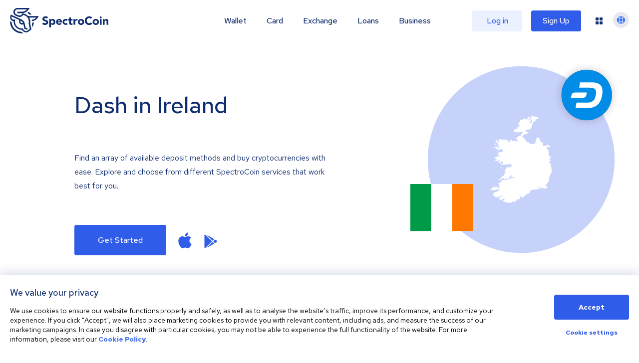

--- FILE ---
content_type: image/svg+xml
request_url: https://spectrocoin.com/_next/static/media/sepa_1.f5654098.svg
body_size: 751
content:
<svg xmlns="http://www.w3.org/2000/svg" xmlns:xlink="http://www.w3.org/1999/xlink" width="64" height="32" viewBox="0 0 64 32"><defs><style>.a{fill:#fff;stroke:#707070;}.b{clip-path:url(#a);}.c{fill:#0024a1;}.d{fill:#ffa000;}</style><clipPath id="a"><rect class="a" width="64" height="32" transform="translate(-18391 -1049)"/></clipPath></defs><g class="b" transform="translate(18391 1049)"><g transform="translate(-18390.682 -1041.597)"><g transform="translate(-0.019 0.07)"><path class="c" d="M14.244,5.9H9.862a2.748,2.748,0,0,0-.255-1.446c-.255-.361-.979-.553-2.17-.553a5.242,5.242,0,0,0-2.276.319c-.361.213-.553.659-.553,1.383A1.37,1.37,0,0,0,5.1,6.86a1.95,1.95,0,0,0,.936.255l.894.064c1.893.128,3.083.213,3.553.255a5.375,5.375,0,0,1,3.254,1.191,3.234,3.234,0,0,1,.957,1.978,13.066,13.066,0,0,1,.085,1.659,8.653,8.653,0,0,1-.4,3.106,4,4,0,0,1-3.3,2.276,19.915,19.915,0,0,1-3.276.213,20.1,20.1,0,0,1-5.148-.446A3.292,3.292,0,0,1,.309,15.221a10.377,10.377,0,0,1-.317-3.068H4.374v.361c0,.766.213,1.256.659,1.468a2.434,2.434,0,0,0,1.106.234H7.757a5.8,5.8,0,0,0,1.574-.128,1.228,1.228,0,0,0,.787-.766,2.969,2.969,0,0,0,.106-.851c0-.766-.276-1.234-.851-1.4-.213-.064-1.191-.149-2.935-.276-1.4-.106-2.383-.191-2.912-.3A3.913,3.913,0,0,1,.655,8.835,6.472,6.472,0,0,1,.013,5.6,8.1,8.1,0,0,1,.355,2.965a2.912,2.912,0,0,1,1.1-1.51A5.652,5.652,0,0,1,4.289.519Q5.725.391,7.48.391a16.814,16.814,0,0,1,3.936.319c1.914.51,2.872,1.957,2.872,4.318C14.287,5.22,14.266,5.518,14.244,5.9Z" transform="translate(0.019 -0.38)"/></g><g transform="translate(33.227 -0.009)"><path class="c" d="M157.8,17.525V0h8.785a10.063,10.063,0,0,1,2.765.3,4.258,4.258,0,0,1,2.912,2.787,10.857,10.857,0,0,1,.383,3.318,12.373,12.373,0,0,1-.425,3.829,3.979,3.979,0,0,1-3.467,2.659c-.213.043-1.085.064-2.638.085l-.787.021H162.52v4.531Zm4.722-8.594h2.935a5.69,5.69,0,0,0,1.7-.213,1.245,1.245,0,0,0,.553-.914,7.357,7.357,0,0,0,.085-1.361,6.253,6.253,0,0,0-.171-1.659,1.381,1.381,0,0,0-1.213-.914,8.586,8.586,0,0,0-.914-.021h-2.978Z" transform="translate(-157.8 0.009)"/></g><g transform="translate(45.919 -0.004)"><path class="c" d="M230.262,14.507h-6.318l-.851,3.021H218.2L223.5,0h7.126l5.34,17.528h-4.786Zm-.936-3.426-2.212-7.594-2.149,7.594Z" transform="translate(-218.2)"/></g><g transform="translate(15.211 0.145)"><path class="d" d="M83.978,3.019a6.235,6.235,0,0,1,4.829,2.3l1.021-2.191A9.06,9.06,0,0,0,83.662.7a8.874,8.874,0,0,0-8.211,5.424H73.47L72.3,8.636h2.553c-.021.234-.021.468-.021.7,0,.3.021.574.043.851H73.6L72.428,12.7h3.106a8.831,8.831,0,0,0,8.128,5.293,9.021,9.021,0,0,0,4.978-1.489V13.422a6.213,6.213,0,0,1-9.894-.7h6.509l1.17-2.512H77.81a6.692,6.692,0,0,1-.064-.936c0-.213.021-.425.021-.638h9.4l1.17-2.512H78.6a6.187,6.187,0,0,1,5.382-3.1Z" transform="translate(-72.3 -0.7)"/></g></g></g></svg>

--- FILE ---
content_type: image/svg+xml
request_url: https://spectrocoin.com/assets/images/countries/ie.svg
body_size: 6957
content:
<?xml version="1.0" standalone="no"?>
<!DOCTYPE svg PUBLIC "-//W3C//DTD SVG 20010904//EN"
 "http://www.w3.org/TR/2001/REC-SVG-20010904/DTD/svg10.dtd">
<svg version="1.0" xmlns="http://www.w3.org/2000/svg"
 width="1024.000000pt" height="1024.000000pt" viewBox="0 0 1024.000000 1024.000000"
 preserveAspectRatio="xMidYMid meet">
<metadata>
Created by potrace 1.10, written by Peter Selinger 2001-2011
</metadata>
<g transform="translate(0.000000,1024.000000) scale(0.100000,-0.100000)"
fill="#ffffff" stroke="none">
<path d="M6450 10237 c0 -3 23 -13 50 -22 47 -16 67 -35 36 -35 -23 0 -28 -18
-16 -56 9 -26 30 -49 82 -86 65 -47 69 -53 52 -65 -28 -20 -68 -16 -94 12 -20
21 -21 25 -7 31 14 5 11 10 -12 30 -39 32 -58 30 -110 -11 -51 -40 -49 -40
-80 -18 -23 15 -25 15 -37 -2 -9 -11 -27 -19 -46 -19 -23 -1 -34 -6 -36 -18
-2 -11 3 -18 12 -18 21 0 20 -29 0 -51 -16 -17 -15 -19 11 -29 l28 -11 -31
-32 c-49 -50 -49 -51 78 -250 l43 -69 -32 -25 c-31 -25 -32 -26 -12 -39 11 -8
25 -30 31 -50 15 -43 4 -58 -50 -71 -23 -6 -39 -18 -48 -36 -9 -18 -21 -27
-37 -27 -16 0 -40 -17 -72 -52 -82 -87 -105 -108 -114 -102 -23 14 -4 54 61
128 39 43 70 83 70 87 0 17 -20 18 -60 4 -53 -19 -50 -19 -50 10 0 13 8 29 18
34 38 20 151 138 157 163 6 23 0 36 -38 80 -24 29 -48 64 -52 76 -7 23 -9 21
-55 -30 -27 -29 -49 -47 -50 -40 0 21 26 76 44 91 15 13 15 15 0 32 -15 17
-15 20 0 43 9 14 16 33 16 43 0 27 -47 123 -60 123 -7 0 -30 -16 -53 -35 -23
-20 -52 -35 -66 -35 -18 -1 -37 -14 -62 -43 -36 -42 -36 -42 -19 -70 11 -17
20 -24 24 -18 12 18 37 12 43 -9 7 -27 23 -25 23 3 1 21 1 21 21 -5 11 -16 27
-28 35 -28 8 0 14 -9 14 -20 0 -11 7 -23 15 -26 20 -8 19 -29 -6 -109 -15 -51
-24 -65 -37 -63 -13 3 -17 15 -18 58 0 74 0 74 -30 110 -20 23 -29 28 -35 19
-6 -10 -12 -10 -26 4 -10 9 -28 14 -38 11 -26 -7 -59 47 -51 82 5 19 2 24 -12
24 -10 0 -24 6 -30 12 -10 10 -15 10 -22 -2 -17 -27 -11 -50 18 -63 51 -22 55
-52 15 -133 l-26 -54 -24 22 -23 22 22 24 c18 20 20 26 9 30 -8 3 -26 16 -39
29 -18 18 -28 21 -35 14 -17 -17 -57 -13 -64 5 -3 9 -1 25 6 36 17 28 5 38
-45 38 -43 0 -44 -1 -44 -32 0 -34 -32 -98 -49 -98 -5 0 -11 6 -13 12 -3 9
-12 8 -31 -5 -15 -9 -45 -17 -70 -17 -33 0 -49 -6 -65 -23 -24 -25 -30 -25
-169 -2 -41 7 -43 6 -43 -16 0 -13 -7 -42 -14 -64 -8 -22 -17 -66 -21 -97 -5
-39 -12 -58 -21 -58 -8 0 -20 -15 -27 -32 -20 -47 -43 -64 -63 -47 -14 11 -18
11 -29 -4 -6 -9 -15 -14 -18 -11 -3 4 -5 -6 -4 -22 2 -25 -2 -29 -28 -32 -36
-4 -45 -16 -45 -59 0 -37 15 -51 28 -27 9 15 14 14 48 -14 22 -18 50 -40 64
-51 l25 -19 -61 -18 c-49 -15 -60 -22 -56 -36 2 -10 -1 -18 -7 -18 -24 0 -9
-18 40 -49 59 -37 59 -36 52 -12 -7 29 9 32 52 8 30 -17 40 -29 40 -47 0 -17
-5 -24 -15 -21 -8 3 -28 5 -45 5 -27 1 -30 -3 -33 -30 -4 -42 -36 -72 -57 -54
-12 10 -19 9 -39 -3 -19 -13 -30 -14 -53 -5 -26 10 -36 8 -74 -15 -35 -21 -39
-27 -21 -27 15 0 22 -6 22 -20 0 -12 6 -20 13 -19 15 2 77 -23 77 -32 0 -14
-55 -42 -83 -41 -28 1 -28 0 -11 -19 17 -19 16 -19 -62 -18 -61 2 -92 -3 -137
-20 -32 -13 -61 -29 -64 -37 -3 -8 -11 -14 -18 -14 -18 0 -55 -48 -55 -71 0
-26 -49 -61 -74 -53 -20 6 -20 6 2 -15 25 -25 27 -32 10 -49 -14 -14 -21 -10
89 -67 62 -32 90 -52 86 -61 -7 -20 37 -18 51 2 11 14 15 13 43 -10 37 -31 51
-32 96 -6 19 11 51 21 73 23 35 2 39 0 44 -28 5 -30 5 -30 38 28 18 31 35 57
38 57 3 0 4 -16 2 -35 -4 -39 -5 -39 21 -23 26 16 51 3 51 -27 0 -26 1 -25 46
19 51 52 88 66 110 44 13 -13 13 -18 -1 -44 -28 -53 -16 -53 77 2 98 58 103
60 113 43 5 -7 14 -4 26 7 23 21 38 10 21 -16 -9 -14 -9 -20 1 -23 9 -3 7 -14
-7 -41 -20 -38 -36 -47 -36 -19 0 9 -13 -4 -30 -30 -16 -25 -38 -52 -49 -59
-15 -9 -18 -19 -14 -40 5 -23 -1 -34 -33 -64 -22 -20 -38 -40 -36 -46 2 -6 -7
-35 -19 -64 -18 -43 -27 -54 -46 -54 -12 0 -56 -13 -98 -30 -77 -31 -129 -38
-140 -20 -11 17 -25 11 -25 -10 0 -31 -36 -95 -65 -118 -14 -12 -40 -24 -58
-28 -18 -3 -51 -24 -74 -45 -24 -22 -52 -39 -63 -39 -11 0 -29 -9 -41 -21 -20
-20 -20 -21 -3 -41 14 -15 26 -18 51 -14 97 17 97 17 151 -14 44 -26 51 -34
41 -46 -15 -18 -39 -18 -65 1 -22 15 -34 11 -34 -10 0 -7 18 -15 41 -18 37 -5
89 -39 89 -58 0 -16 -75 -31 -131 -26 -56 5 -59 4 -59 -17 0 -28 61 -87 119
-116 39 -19 42 -24 27 -32 -10 -6 -33 -8 -52 -5 -19 3 -34 2 -34 -4 0 -17 -17
-9 -57 29 -22 21 -43 49 -46 63 -9 36 -46 72 -66 63 -67 -28 -67 -28 -100 -5
l-31 22 -37 -30 c-21 -17 -47 -31 -58 -31 -32 0 -123 49 -130 70 -8 24 -26 30
-106 37 -78 7 -119 -1 -119 -22 0 -9 -17 -56 -37 -105 -29 -69 -43 -92 -60
-96 -13 -4 -23 -14 -23 -24 0 -28 -11 -51 -21 -44 -5 3 -7 15 -3 27 4 17 -4
31 -33 59 -53 49 -103 108 -103 120 0 5 4 18 10 28 8 15 6 17 -8 13 -20 -5
-42 31 -42 67 0 13 -7 20 -20 20 -10 0 -40 7 -66 16 l-46 16 -28 -34 c-28 -33
-28 -33 -49 -14 -14 13 -37 20 -69 20 -26 1 -52 5 -58 9 -7 4 -26 2 -43 -4
-23 -8 -35 -8 -44 0 -10 8 -17 7 -25 -1 -9 -9 -16 -8 -29 5 -23 20 -98 24
-140 6 -30 -12 -38 -11 -100 18 -94 44 -136 50 -173 23 -17 -12 -30 -26 -30
-33 0 -6 15 -26 33 -45 17 -19 28 -36 22 -38 -5 -2 -26 -12 -45 -22 -33 -16
-35 -20 -40 -80 -7 -85 -30 -106 -109 -100 l-54 5 32 -26 c29 -24 43 -61 23
-61 -12 0 -12 -119 -1 -126 5 -3 9 -16 9 -30 0 -24 -10 -31 -63 -48 -17 -6
-17 -9 8 -37 14 -18 24 -38 21 -45 -7 -19 29 -18 59 2 17 11 25 26 25 45 0 19
5 29 15 29 8 0 19 9 25 20 8 16 17 19 33 14 30 -9 32 -11 17 -29 -8 -10 -9
-15 -1 -15 21 0 11 -20 -14 -26 -35 -9 -67 -57 -73 -109 -4 -39 -1 -48 26 -75
17 -16 40 -30 52 -30 28 0 36 -26 15 -50 -20 -22 -13 -56 15 -63 11 -3 24 1
31 9 15 19 29 8 29 -22 0 -33 -22 -40 -73 -23 -65 21 -114 5 -103 -34 3 -11
-3 -36 -13 -56 -10 -20 -21 -53 -24 -74 -5 -34 -3 -39 21 -48 37 -15 120 12
163 52 26 24 38 29 58 24 33 -8 47 -8 100 1 32 5 45 3 52 -7 8 -12 10 -12 18
0 13 21 138 6 151 -19 18 -33 -22 -120 -56 -120 -9 0 -12 -12 -10 -37 4 -39
19 -51 69 -52 54 -2 16 -44 -59 -67 -39 -11 -55 -12 -77 -3 -24 10 -36 8 -77
-11 -46 -21 -53 -22 -90 -10 -35 12 -45 11 -76 -3 -19 -9 -59 -20 -89 -23 -30
-4 -55 -8 -55 -10 0 -1 5 -15 10 -30 8 -21 6 -41 -11 -91 -16 -49 -18 -67 -9
-78 6 -8 9 -27 5 -47 -6 -33 -5 -34 91 -96 90 -58 101 -62 155 -62 32 0 69 4
83 10 20 7 26 6 26 -4 0 -23 -23 -34 -94 -44 -66 -9 -72 -8 -124 19 -68 36
-117 38 -147 5 l-23 -25 -66 22 c-70 22 -97 18 -104 -16 -4 -19 46 -47 84 -47
23 0 25 -3 20 -25 -4 -14 -2 -25 4 -25 5 0 10 -7 10 -15 0 -11 -7 -14 -25 -9
-15 4 -25 2 -25 -5 0 -22 -21 -10 -41 23 -19 33 -23 35 -84 38 l-64 3 21 -22
21 -23 -24 0 c-13 0 -37 7 -52 15 -31 16 -60 8 -70 -19 -7 -17 1 -26 22 -26 9
0 31 -22 49 -50 28 -43 40 -52 86 -65 30 -9 63 -24 75 -34 24 -21 28 -51 7
-51 -7 0 -26 -18 -40 -41 -25 -37 -29 -39 -44 -26 -9 8 -30 17 -47 21 -27 5
-34 1 -63 -39 -21 -29 -26 -42 -16 -38 11 4 22 -1 31 -13 12 -16 17 -17 46 -5
61 25 73 24 95 -4 11 -14 22 -30 24 -35 2 -6 29 -19 60 -30 71 -25 108 -16
108 28 0 40 27 74 52 66 13 -4 27 1 42 15 25 23 56 20 56 -6 0 -11 7 -14 25
-11 31 6 42 -7 42 -54 l1 -38 -69 -20 c-68 -21 -88 -33 -70 -45 12 -7 4 -31
-23 -67 -22 -31 -21 -32 12 -42 18 -6 22 -3 22 13 0 27 5 27 49 -8 61 -47 78
-54 115 -41 26 8 37 20 50 53 21 55 113 169 133 165 27 -5 39 -34 27 -66 -9
-24 -8 -31 5 -39 14 -10 13 -12 -9 -21 -25 -11 -25 -11 6 -11 l31 -1 -1 62 -1
63 44 3 c49 4 53 -14 8 -36 -36 -17 -34 -29 8 -53 34 -20 39 -39 9 -39 -8 0
-14 -9 -14 -20 0 -17 -5 -19 -24 -14 -41 10 -48 -3 -26 -46 26 -51 25 -57 -10
-103 -30 -41 -30 -62 1 -72 30 -10 39 3 39 54 0 33 6 56 19 72 19 24 19 24 40
5 l21 -19 -22 -24 -22 -23 24 -43 c12 -23 26 -46 31 -51 4 -5 39 1 78 13 93
28 180 39 391 50 154 8 184 12 240 35 55 23 68 24 100 15 28 -8 43 -8 59 0 22
12 61 7 61 -8 0 -4 -16 -16 -35 -27 -22 -12 -30 -21 -22 -26 8 -5 5 -14 -11
-30 -20 -22 -21 -26 -6 -46 18 -26 29 -27 68 -7 47 25 50 17 12 -25 -41 -45
-45 -76 -16 -113 18 -22 27 -57 16 -57 -2 0 -27 16 -56 35 -36 24 -63 35 -89
35 -27 0 -32 -3 -21 -10 8 -5 25 -10 38 -10 25 0 31 -30 8 -49 -11 -9 -22 -6
-51 14 -21 14 -49 25 -62 25 -22 0 -23 -1 -9 -16 15 -14 23 -54 11 -54 -3 0
-14 5 -25 12 -16 11 -23 8 -48 -15 -15 -15 -37 -27 -48 -27 -10 0 -53 20 -94
44 -66 39 -77 43 -95 32 -11 -7 -21 -26 -23 -42 -6 -62 -31 -110 -67 -127 -20
-9 -38 -25 -41 -34 -2 -10 -18 -45 -35 -77 -22 -44 -27 -61 -18 -67 9 -5 3
-15 -19 -34 -18 -15 -32 -36 -32 -49 0 -12 -13 -40 -30 -62 -32 -42 -39 -64
-15 -44 13 11 20 11 41 0 21 -12 29 -11 59 3 38 18 60 15 70 -11 5 -12 -13
-35 -64 -82 -41 -38 -71 -73 -71 -84 0 -11 -7 -28 -16 -38 -14 -15 -15 -20 -3
-34 12 -15 11 -19 -9 -32 -12 -8 -22 -23 -22 -33 0 -10 -9 -21 -20 -24 -16 -5
-20 -15 -20 -50 0 -93 -57 -169 -98 -132 -23 21 -45 21 -81 2 -31 -16 -46 -41
-30 -51 6 -3 -1 -16 -16 -29 -16 -16 -25 -35 -25 -55 0 -27 -3 -30 -31 -30
-22 0 -43 -12 -82 -49 -29 -26 -67 -56 -84 -65 -18 -9 -40 -30 -48 -46 -11
-21 -38 -41 -88 -66 -72 -37 -90 -51 -81 -66 10 -16 53 -8 65 13 9 18 17 20
54 14 36 -5 53 -1 95 20 37 19 60 24 81 20 24 -5 29 -3 29 12 0 11 -4 23 -10
29 -19 19 7 31 87 41 53 7 95 19 118 33 36 22 36 22 17 44 -36 40 -36 46 2 46
30 0 35 -3 38 -27 2 -20 13 -34 39 -48 20 -11 60 -35 90 -52 30 -18 60 -33 67
-33 7 0 53 20 102 45 49 25 100 45 112 45 19 0 15 -7 -31 -54 -56 -57 -59 -76
-12 -76 23 0 32 7 45 34 9 19 16 39 16 45 0 7 27 11 76 11 74 0 76 1 125 42
27 24 49 49 49 56 0 7 7 15 15 18 7 3 22 27 31 52 10 26 28 60 41 75 13 16 23
41 23 56 0 15 8 35 18 43 26 23 119 68 126 61 12 -12 6 -33 -13 -49 -18 -16
-18 -17 7 -39 25 -22 26 -23 9 -48 -9 -15 -17 -44 -17 -66 l0 -40 61 21 62 21
63 -23 c34 -12 90 -24 123 -27 35 -3 61 -11 61 -17 0 -6 -32 -21 -72 -34 -66
-21 -72 -21 -89 -6 -16 15 -23 15 -88 0 -38 -9 -86 -16 -105 -16 -30 0 -40 -6
-65 -41 -17 -22 -31 -45 -33 -51 -2 -6 -20 -3 -45 10 -40 21 -41 21 -58 2 -9
-10 -49 -30 -89 -44 -39 -13 -122 -43 -184 -65 -62 -23 -124 -41 -137 -41 -32
0 -55 10 -55 24 0 8 -20 11 -67 8 -58 -3 -71 -7 -89 -29 -19 -22 -23 -23 -31
-9 -7 13 -15 14 -47 5 -32 -9 -48 -7 -96 11 -36 13 -67 19 -80 15 -29 -9 -58
-75 -66 -151 -9 -75 -17 -91 -58 -108 -19 -8 -44 -24 -56 -36 -12 -12 -61 -40
-107 -62 -76 -36 -88 -39 -114 -28 -24 10 -33 10 -54 -4 -46 -30 -25 -49 64
-59 68 -8 95 -30 86 -72 -3 -16 -9 -52 -13 -80 -5 -27 -13 -60 -20 -72 -17
-30 -15 -35 8 -28 24 8 26 -2 3 -27 -22 -24 -16 -28 51 -32 42 -2 62 -8 81
-26 14 -13 25 -26 25 -30 0 -3 -25 -14 -55 -25 -51 -17 -57 -17 -72 -3 -14 15
-19 13 -60 -18 -24 -19 -54 -34 -66 -34 -70 0 -151 51 -184 113 l-15 31 -20
-27 c-26 -36 -97 -77 -133 -77 -16 0 -36 -7 -46 -16 -28 -25 -43 -7 -21 24 13
19 18 38 14 65 -5 43 -19 47 -51 13 -14 -15 -29 -22 -45 -19 -23 5 -96 -33
-111 -57 -4 -6 -30 -22 -58 -35 -29 -13 -44 -24 -34 -24 23 -1 22 -14 -3 -36
-23 -21 -26 -41 -8 -48 19 -7 -4 -41 -29 -45 -22 -3 -68 49 -55 63 4 4 -5 1
-21 -6 -30 -14 -32 -20 -16 -36 9 -9 8 -18 -5 -37 -9 -15 -20 -26 -25 -26 -6
0 -5 -16 1 -36 5 -20 7 -47 4 -59 -10 -38 13 -47 70 -28 44 14 50 19 46 38 -3
16 3 27 18 35 19 10 26 8 49 -13 14 -14 44 -28 66 -32 l40 -6 -30 17 c-40 22
-40 21 -25 39 17 21 53 19 75 -5 10 -11 30 -20 45 -20 15 0 33 -7 40 -15 16
-19 29 -19 52 2 16 14 22 14 43 3 21 -11 27 -11 42 2 23 19 188 62 203 53 6
-4 32 2 58 13 62 27 178 38 226 22 27 -8 40 -9 50 -1 16 13 27 4 19 -15 -3 -8
-14 -14 -25 -14 -16 0 -19 -5 -16 -25 5 -23 2 -25 -34 -25 -25 0 -52 -9 -78
-26 -22 -15 -46 -24 -54 -21 -9 4 -25 -6 -40 -24 -20 -23 -24 -35 -16 -49 8
-14 5 -19 -13 -24 -12 -3 -53 -28 -90 -55 -58 -43 -71 -48 -87 -38 -28 17
-154 -25 -177 -59 -10 -15 -22 -23 -31 -19 -9 3 -21 -3 -29 -15 -8 -12 -21
-19 -29 -16 -25 9 -64 -15 -64 -40 0 -24 -21 -45 -28 -26 -5 15 -32 3 -32 -14
0 -8 10 -14 25 -14 14 0 25 -5 25 -10 0 -6 27 4 59 22 55 31 82 34 66 8 -3 -6
-34 -24 -67 -41 -56 -28 -59 -31 -44 -48 21 -23 23 -69 2 -52 -11 9 -29 4 -84
-24 -39 -19 -82 -35 -96 -35 -27 0 -35 -14 -15 -26 6 -3 9 -17 6 -31 -3 -18
-1 -23 9 -19 8 3 26 1 40 -5 26 -9 27 -11 22 -79 -5 -65 -4 -69 13 -59 30 16
89 78 89 94 0 8 11 22 25 31 22 14 32 15 65 5 72 -21 93 -91 44 -142 l-27 -28
66 -32 c62 -31 68 -32 106 -19 23 7 41 20 44 31 4 14 14 19 39 19 23 0 51 11
84 35 27 19 64 38 81 41 26 5 33 11 33 30 0 13 5 24 10 24 6 0 10 -4 10 -9 0
-5 15 -15 34 -21 31 -10 37 -9 60 15 27 27 46 32 46 13 0 -7 10 -1 21 15 36
47 98 76 200 91 52 8 109 20 127 27 18 6 35 9 39 6 11 -11 -11 -30 -64 -53
-29 -13 -56 -31 -59 -39 -4 -9 -33 -19 -79 -26 -68 -12 -75 -15 -106 -55 -19
-23 -50 -50 -69 -60 l-35 -17 33 -9 c35 -9 38 -16 20 -41 -11 -14 -19 -15 -47
-7 -37 10 -51 6 -51 -15 0 -8 -13 -21 -30 -30 -28 -15 -30 -14 -30 4 0 19 -1
19 -37 0 -21 -10 -44 -19 -53 -19 -19 0 -60 -28 -60 -41 0 -5 14 -9 30 -9 36
0 36 -1 8 -49 -23 -40 -49 -55 -113 -65 -22 -4 -53 -9 -70 -13 l-29 -6 37 -14
c41 -17 43 -20 23 -67 -15 -37 -61 -61 -101 -54 -20 4 -25 1 -25 -14 0 -13 4
-17 12 -11 12 7 25 9 93 14 11 1 35 -5 52 -12 31 -13 34 -12 67 20 27 26 40
32 66 29 30 -3 33 0 34 24 2 31 26 60 53 64 10 1 61 7 113 13 52 6 97 16 98
21 2 6 12 10 23 10 14 0 19 7 19 25 0 30 25 34 33 4 5 -17 9 -19 26 -10 28 16
51 14 51 -5 0 -13 6 -11 33 7 17 13 47 35 65 51 18 15 42 28 52 28 17 0 20 7
20 50 0 60 18 67 43 15 22 -46 60 -65 85 -42 32 29 42 21 42 -38 0 -53 -1 -55
-42 -79 -24 -14 -81 -39 -127 -56 -157 -57 -350 -173 -399 -238 l-25 -33 54
21 c119 47 221 94 263 120 24 16 65 32 90 35 45 7 46 7 46 -19 0 -22 -4 -26
-29 -26 -36 0 -151 -93 -151 -122 0 -14 -24 -30 -92 -63 -110 -52 -184 -100
-169 -109 6 -4 11 -21 11 -38 l0 -31 25 23 c23 22 26 22 43 7 17 -16 20 -14
55 21 20 21 37 43 37 49 0 7 16 17 35 24 19 7 35 19 35 26 0 23 33 14 56 -14
21 -27 23 -27 41 -10 11 9 34 17 51 17 28 0 32 4 32 25 0 32 26 44 44 20 11
-15 17 -16 55 -4 51 15 66 37 45 67 -18 26 -8 29 18 5 14 -12 21 -14 30 -5 16
16 48 -4 48 -31 0 -12 -7 -32 -15 -43 -18 -27 -10 -35 22 -23 32 12 38 7 22
-20 -17 -26 -7 -36 20 -21 18 9 21 8 21 -9 0 -11 -9 -22 -20 -26 -21 -7 -26
-20 -12 -29 5 -3 32 6 61 20 46 21 51 26 41 39 -17 21 -4 32 20 17 14 -9 20
-9 23 1 3 9 8 9 18 1 8 -5 26 -15 40 -21 25 -11 29 -9 58 32 17 24 34 57 37
74 8 37 24 41 24 7 0 -32 20 -38 49 -15 23 19 23 20 5 34 -10 8 -22 15 -26 15
-5 0 -8 14 -8 30 l0 30 51 -35 c52 -36 69 -42 69 -26 0 9 31 17 101 27 31 5
39 2 60 -23 20 -24 28 -28 42 -19 13 8 20 8 26 -2 6 -10 19 2 45 45 33 52 36
63 31 103 l-7 45 35 -40 c32 -37 37 -39 57 -27 19 12 25 11 45 -8 13 -12 29
-19 35 -15 6 4 17 0 23 -8 7 -9 24 -19 40 -23 24 -5 27 -3 27 19 0 14 7 33 16
42 13 12 14 19 4 30 -10 12 -10 18 0 30 7 8 10 25 6 40 -5 21 -3 25 15 25 12
0 27 -8 34 -17 12 -16 18 -16 59 -5 70 18 84 16 106 -20 21 -34 28 -32 10 3
-9 15 -5 30 17 68 23 42 25 52 14 65 -15 18 -44 21 -71 6 -26 -14 -58 16 -66
60 l-6 35 29 -34 c26 -29 33 -33 62 -26 20 4 37 2 46 -5 11 -9 15 -9 15 -1 0
22 29 11 50 -19 12 -17 28 -30 36 -30 20 0 18 8 -13 48 l-26 35 29 -7 c16 -4
37 -7 47 -7 9 0 17 -8 18 -17 0 -11 3 -12 6 -4 2 6 11 12 20 12 8 0 26 9 40
20 14 11 35 20 47 20 35 0 77 51 83 101 3 24 14 60 24 80 l18 37 -25 6 c-19 5
-24 11 -19 26 5 17 2 20 -24 20 -33 0 -36 5 -23 42 5 13 6 34 2 48 -5 21 -11
24 -40 22 -48 -3 -58 6 -52 50 l4 37 33 -24 c34 -27 71 -33 78 -12 3 9 8 9 17
1 8 -8 9 -14 1 -18 -13 -9 -15 -92 -2 -100 5 -3 25 1 45 9 39 16 122 20 130 6
3 -5 -8 -14 -24 -21 -21 -9 -30 -19 -30 -35 0 -13 -7 -26 -16 -29 -13 -5 -14
-9 -4 -21 7 -8 10 -22 6 -30 -4 -12 0 -14 20 -9 14 4 43 1 65 -6 38 -13 41
-12 68 14 23 22 45 30 117 41 49 8 94 15 99 15 6 0 2 7 -7 14 -24 18 -22 50 5
80 18 20 40 28 111 40 49 9 91 17 93 20 3 2 -9 15 -27 27 l-31 23 53 47 53 46
-11 52 c-6 29 -7 54 -3 57 13 7 39 -38 39 -68 0 -31 25 -38 60 -16 16 10 25 9
49 -5 45 -27 61 -22 61 17 0 45 16 56 101 68 87 13 109 31 109 90 0 24 7 49
17 60 14 15 14 18 1 18 -21 0 -98 58 -98 74 0 7 19 26 41 41 l42 27 23 -28
c17 -22 23 -25 24 -12 0 19 46 58 68 58 9 0 46 16 84 35 37 20 80 36 95 36 16
1 99 2 186 2 l159 2 20 28 c11 15 28 27 39 27 12 0 16 5 13 15 -5 11 1 15 22
15 34 -1 75 -27 58 -38 -6 -4 -13 -20 -16 -35 -5 -23 -3 -27 11 -21 9 5 37 8
62 9 43 0 49 3 83 48 35 46 36 50 21 68 -14 15 -15 24 -6 50 16 47 14 68 -14
100 -13 16 -22 36 -19 44 5 11 -1 15 -21 15 -26 0 -27 1 -12 18 12 13 15 28
11 53 -5 27 -1 38 17 54 l22 20 -6 -23 c-4 -12 -10 -31 -13 -41 -4 -14 2 -24
20 -36 18 -12 26 -26 26 -46 0 -21 14 -43 51 -81 55 -58 87 -108 68 -108 -8 0
-9 -13 -5 -42 4 -23 8 -44 10 -46 7 -6 94 58 100 74 10 26 7 52 -6 57 -16 5
37 85 67 101 11 6 25 18 32 26 9 12 14 13 25 2 10 -10 10 -16 0 -30 -69 -96
-68 -104 9 -84 78 19 116 8 187 -54 l53 -47 72 22 c40 11 82 21 95 21 15 0 22
6 22 20 0 25 5 25 47 -1 l35 -22 30 32 c36 39 56 25 32 -22 -17 -32 -17 -34
11 -39 16 -2 21 4 25 39 4 23 18 59 33 79 28 40 23 66 -12 57 -12 -3 -28 8
-50 33 -17 21 -31 44 -31 50 0 6 -20 25 -45 43 -34 24 -46 40 -51 68 -6 30
-13 38 -45 51 -22 8 -39 18 -39 22 0 15 60 71 69 65 6 -3 8 -19 5 -34 -7 -33
10 -49 31 -31 15 12 75 10 108 -5 17 -7 18 -4 12 39 -11 68 10 113 132 283
147 207 143 195 110 296 -15 46 -27 96 -27 113 0 36 24 88 83 184 45 72 47 77
47 152 0 87 23 145 85 208 32 33 82 145 116 258 l13 44 -39 32 -38 32 11 103
c18 151 15 198 -14 266 -14 33 -28 69 -31 80 -2 11 -19 64 -36 119 l-31 99 21
39 c15 27 18 40 10 43 -86 30 -133 51 -148 66 -25 25 -35 69 -18 80 11 6 9 13
-9 32 -30 32 -29 51 4 43 20 -5 40 3 94 39 l69 46 -28 61 c-25 53 -34 64 -67
75 -22 8 -45 20 -53 28 -13 13 -10 17 23 30 23 10 50 14 66 10 22 -5 31 -2 39
14 19 36 13 41 -48 41 -33 0 -62 4 -65 9 -7 10 34 28 87 37 50 8 67 27 67 72
-1 53 -19 78 -79 115 -30 18 -61 46 -70 62 -9 17 -26 43 -37 57 -36 46 -58
142 -59 258 0 82 4 112 18 138 14 25 15 32 4 32 -21 0 -47 34 -47 62 0 14 6
44 14 66 13 37 13 42 -3 56 -10 9 -31 16 -47 16 -42 0 -104 40 -125 80 -21 38
-26 144 -9 155 6 3 10 18 10 32 0 15 10 33 25 45 30 24 24 38 -16 38 -34 0
-37 10 -10 34 14 13 24 14 45 6 15 -5 38 -10 50 -10 13 0 31 -9 40 -19 22 -24
137 -71 174 -71 15 0 44 12 65 26 l38 25 -23 29 c-13 16 -29 29 -36 29 -7 1
-66 53 -131 116 l-118 115 -17 -25 c-18 -27 -45 -32 -64 -13 -9 9 -12 5 -12
-18 0 -65 -93 -106 -146 -65 l-26 21 -30 -25 c-24 -20 -40 -25 -87 -25 -45 0
-62 -4 -76 -20 -27 -30 -50 -24 -90 22 -26 31 -34 49 -30 63 4 11 9 43 11 70
3 28 14 71 26 96 27 61 16 96 -38 126 -48 28 -51 28 -59 3 -10 -31 -43 -24
-100 19 -44 33 -57 51 -80 108 -16 42 -39 78 -58 95 l-32 26 18 31 c16 28 16
33 2 68 -9 21 -27 49 -39 63 -13 14 -33 43 -44 65 -22 45 -50 73 -102 104 -55
33 -73 28 -120 -36 -57 -78 -109 -132 -143 -149 -15 -8 -25 -20 -21 -25 3 -6
-3 -24 -14 -39 l-21 -28 35 -37 c43 -46 71 -98 55 -103 -14 -5 -14 -29 0 -34
9 -3 9 -9 0 -25 -14 -27 -47 -38 -66 -23 -22 18 -72 -6 -91 -43 -9 -16 -16
-51 -16 -76 1 -61 -33 -122 -73 -135 -17 -5 -41 -14 -54 -20 -20 -9 -26 -8
-39 12 -8 12 -22 22 -32 22 -9 0 -32 5 -49 11 -25 9 -31 16 -28 30 9 35 -29
21 -57 -21 -26 -40 -49 -50 -62 -29 -4 7 -21 9 -44 5 -24 -4 -43 -1 -56 9 -10
8 -29 15 -41 15 -24 0 -63 43 -63 70 0 22 -17 36 -53 45 -17 5 -29 16 -33 30
-5 20 -16 25 -76 35 -62 11 -74 10 -102 -5 -64 -35 -102 17 -113 155 l-6 79
-51 15 c-60 18 -87 43 -116 109 -16 37 -26 47 -45 47 -16 0 -42 21 -88 73 -90
101 -139 168 -133 182 2 7 -8 18 -22 25 -31 14 -30 15 69 44 84 24 120 53 156
126 38 75 62 91 101 68 36 -21 131 -38 156 -28 26 10 59 46 79 85 16 32 50 60
112 93 61 32 66 37 59 55 -5 15 -8 15 -31 -3 -33 -26 -38 -26 -95 11 -37 24
-52 29 -61 20 -19 -19 -46 -12 -61 18 -9 16 -24 31 -35 34 -26 6 -48 44 -54
93 -4 39 -3 42 22 48 15 3 38 22 55 45 16 22 36 43 44 46 8 3 38 -10 66 -30
28 -19 57 -35 63 -35 7 0 34 13 60 29 27 16 72 39 102 51 46 18 61 19 109 10
30 -5 57 -8 59 -6 2 2 -1 15 -7 30 -23 62 -14 85 64 166 85 87 95 115 77 210
-15 75 -8 100 34 128 34 22 35 23 35 93 0 78 14 115 63 167 24 25 39 32 68 32
21 0 41 5 44 10 5 8 11 7 21 -1 11 -9 14 -7 14 9 0 12 9 26 20 32 12 6 41 44
67 83 25 40 57 85 72 101 30 33 198 146 216 146 7 0 23 8 36 18 13 10 43 26
67 37 49 21 73 49 65 74 -10 27 -35 41 -76 41 -24 0 -51 8 -70 22 -18 13 -38
22 -45 20 -7 -2 -40 11 -73 29 -60 32 -110 84 -123 127 -9 29 -148 100 -220
112 -28 5 -61 12 -73 16 -13 3 -23 4 -23 1z"/>
<path d="M2324 7296 c-43 -20 -52 -29 -58 -57 -4 -20 -2 -35 4 -37 5 -2 10
-12 10 -22 0 -10 7 -20 15 -24 23 -9 18 -25 -20 -59 -29 -25 -35 -38 -35 -70
0 -39 0 -39 31 -33 17 3 36 6 41 6 5 0 8 12 6 28 -2 22 1 27 17 25 40 -5 48 5
27 32 l-20 26 24 26 c23 25 25 25 38 8 13 -18 14 -18 25 1 11 19 11 19 26 0 9
-12 15 -15 15 -7 0 8 8 11 20 8 14 -4 23 3 35 26 21 43 19 53 -15 67 -16 7
-51 28 -77 46 -27 19 -50 34 -53 33 -3 0 -28 -11 -56 -23z"/>
<path d="M2214 6913 c-9 -20 -18 -51 -21 -69 -5 -29 -2 -34 27 -49 55 -28 80
-2 39 41 -24 25 -19 60 6 50 17 -6 19 3 5 38 -14 37 -38 32 -56 -11z"/>
<path d="M2251 6569 c-21 -28 -27 -31 -65 -26 -22 3 -48 8 -57 11 -22 10 -85
-70 -69 -88 12 -15 80 -11 114 6 14 8 21 6 28 -6 8 -15 12 -15 35 4 19 15 30
17 44 10 26 -15 50 -52 40 -64 -12 -15 -23 -81 -15 -89 4 -4 12 1 19 10 17 23
43 10 60 -29 7 -18 25 -44 40 -58 22 -21 28 -22 36 -10 5 8 7 27 5 42 -3 14 1
39 8 55 8 15 16 43 20 62 5 27 3 32 -9 27 -8 -3 -22 -9 -30 -12 -12 -5 -15 4
-15 48 0 48 3 55 25 64 l24 9 -27 33 -27 32 -43 -21 -43 -22 -23 22 c-31 29
-48 26 -75 -10z"/>
<path d="M2368 6044 c-27 -13 -48 -29 -48 -34 0 -17 111 -12 131 6 18 16 17
17 -5 35 -29 23 -21 23 -78 -7z"/>
<path d="M2130 5310 c0 -5 5 -10 10 -10 6 0 10 5 10 10 0 6 -4 10 -10 10 -5 0
-10 -4 -10 -10z"/>
<path d="M2862 4627 c-26 -15 -30 -22 -21 -33 6 -8 8 -21 5 -30 -10 -25 12
-44 50 -44 l34 0 0 55 c0 68 -18 82 -68 52z"/>
<path d="M3760 4320 c-9 -6 -10 -10 -3 -10 6 0 15 5 18 10 8 12 4 12 -15 0z"/>
<path d="M2691 4303 c-19 -4 -8 -11 52 -38 42 -18 101 -46 131 -64 69 -39 77
-39 41 -1 -23 24 -26 32 -16 44 19 22 -59 44 -100 29 -27 -11 -31 -9 -41 13
-11 24 -19 26 -67 17z"/>
<path d="M3006 4155 c-21 -32 -20 -45 2 -45 23 0 52 30 52 53 0 26 -35 20 -54
-8z"/>
<path d="M3100 4075 c0 -8 6 -15 14 -15 7 0 19 7 26 15 11 13 8 15 -14 15 -16
0 -26 -5 -26 -15z"/>
<path d="M1773 1149 c-24 -17 -43 -38 -43 -49 0 -16 8 -15 83 17 45 19 89 41
97 49 12 12 7 14 -40 14 -45 -1 -63 -7 -97 -31z"/>
</g>
</svg>


--- FILE ---
content_type: image/svg+xml
request_url: https://spectrocoin.com/assets/images/countries/ie.svg
body_size: 6978
content:
<?xml version="1.0" standalone="no"?>
<!DOCTYPE svg PUBLIC "-//W3C//DTD SVG 20010904//EN"
 "http://www.w3.org/TR/2001/REC-SVG-20010904/DTD/svg10.dtd">
<svg version="1.0" xmlns="http://www.w3.org/2000/svg"
 width="1024.000000pt" height="1024.000000pt" viewBox="0 0 1024.000000 1024.000000"
 preserveAspectRatio="xMidYMid meet">
<metadata>
Created by potrace 1.10, written by Peter Selinger 2001-2011
</metadata>
<g transform="translate(0.000000,1024.000000) scale(0.100000,-0.100000)"
fill="#ffffff" stroke="none">
<path d="M6450 10237 c0 -3 23 -13 50 -22 47 -16 67 -35 36 -35 -23 0 -28 -18
-16 -56 9 -26 30 -49 82 -86 65 -47 69 -53 52 -65 -28 -20 -68 -16 -94 12 -20
21 -21 25 -7 31 14 5 11 10 -12 30 -39 32 -58 30 -110 -11 -51 -40 -49 -40
-80 -18 -23 15 -25 15 -37 -2 -9 -11 -27 -19 -46 -19 -23 -1 -34 -6 -36 -18
-2 -11 3 -18 12 -18 21 0 20 -29 0 -51 -16 -17 -15 -19 11 -29 l28 -11 -31
-32 c-49 -50 -49 -51 78 -250 l43 -69 -32 -25 c-31 -25 -32 -26 -12 -39 11 -8
25 -30 31 -50 15 -43 4 -58 -50 -71 -23 -6 -39 -18 -48 -36 -9 -18 -21 -27
-37 -27 -16 0 -40 -17 -72 -52 -82 -87 -105 -108 -114 -102 -23 14 -4 54 61
128 39 43 70 83 70 87 0 17 -20 18 -60 4 -53 -19 -50 -19 -50 10 0 13 8 29 18
34 38 20 151 138 157 163 6 23 0 36 -38 80 -24 29 -48 64 -52 76 -7 23 -9 21
-55 -30 -27 -29 -49 -47 -50 -40 0 21 26 76 44 91 15 13 15 15 0 32 -15 17
-15 20 0 43 9 14 16 33 16 43 0 27 -47 123 -60 123 -7 0 -30 -16 -53 -35 -23
-20 -52 -35 -66 -35 -18 -1 -37 -14 -62 -43 -36 -42 -36 -42 -19 -70 11 -17
20 -24 24 -18 12 18 37 12 43 -9 7 -27 23 -25 23 3 1 21 1 21 21 -5 11 -16 27
-28 35 -28 8 0 14 -9 14 -20 0 -11 7 -23 15 -26 20 -8 19 -29 -6 -109 -15 -51
-24 -65 -37 -63 -13 3 -17 15 -18 58 0 74 0 74 -30 110 -20 23 -29 28 -35 19
-6 -10 -12 -10 -26 4 -10 9 -28 14 -38 11 -26 -7 -59 47 -51 82 5 19 2 24 -12
24 -10 0 -24 6 -30 12 -10 10 -15 10 -22 -2 -17 -27 -11 -50 18 -63 51 -22 55
-52 15 -133 l-26 -54 -24 22 -23 22 22 24 c18 20 20 26 9 30 -8 3 -26 16 -39
29 -18 18 -28 21 -35 14 -17 -17 -57 -13 -64 5 -3 9 -1 25 6 36 17 28 5 38
-45 38 -43 0 -44 -1 -44 -32 0 -34 -32 -98 -49 -98 -5 0 -11 6 -13 12 -3 9
-12 8 -31 -5 -15 -9 -45 -17 -70 -17 -33 0 -49 -6 -65 -23 -24 -25 -30 -25
-169 -2 -41 7 -43 6 -43 -16 0 -13 -7 -42 -14 -64 -8 -22 -17 -66 -21 -97 -5
-39 -12 -58 -21 -58 -8 0 -20 -15 -27 -32 -20 -47 -43 -64 -63 -47 -14 11 -18
11 -29 -4 -6 -9 -15 -14 -18 -11 -3 4 -5 -6 -4 -22 2 -25 -2 -29 -28 -32 -36
-4 -45 -16 -45 -59 0 -37 15 -51 28 -27 9 15 14 14 48 -14 22 -18 50 -40 64
-51 l25 -19 -61 -18 c-49 -15 -60 -22 -56 -36 2 -10 -1 -18 -7 -18 -24 0 -9
-18 40 -49 59 -37 59 -36 52 -12 -7 29 9 32 52 8 30 -17 40 -29 40 -47 0 -17
-5 -24 -15 -21 -8 3 -28 5 -45 5 -27 1 -30 -3 -33 -30 -4 -42 -36 -72 -57 -54
-12 10 -19 9 -39 -3 -19 -13 -30 -14 -53 -5 -26 10 -36 8 -74 -15 -35 -21 -39
-27 -21 -27 15 0 22 -6 22 -20 0 -12 6 -20 13 -19 15 2 77 -23 77 -32 0 -14
-55 -42 -83 -41 -28 1 -28 0 -11 -19 17 -19 16 -19 -62 -18 -61 2 -92 -3 -137
-20 -32 -13 -61 -29 -64 -37 -3 -8 -11 -14 -18 -14 -18 0 -55 -48 -55 -71 0
-26 -49 -61 -74 -53 -20 6 -20 6 2 -15 25 -25 27 -32 10 -49 -14 -14 -21 -10
89 -67 62 -32 90 -52 86 -61 -7 -20 37 -18 51 2 11 14 15 13 43 -10 37 -31 51
-32 96 -6 19 11 51 21 73 23 35 2 39 0 44 -28 5 -30 5 -30 38 28 18 31 35 57
38 57 3 0 4 -16 2 -35 -4 -39 -5 -39 21 -23 26 16 51 3 51 -27 0 -26 1 -25 46
19 51 52 88 66 110 44 13 -13 13 -18 -1 -44 -28 -53 -16 -53 77 2 98 58 103
60 113 43 5 -7 14 -4 26 7 23 21 38 10 21 -16 -9 -14 -9 -20 1 -23 9 -3 7 -14
-7 -41 -20 -38 -36 -47 -36 -19 0 9 -13 -4 -30 -30 -16 -25 -38 -52 -49 -59
-15 -9 -18 -19 -14 -40 5 -23 -1 -34 -33 -64 -22 -20 -38 -40 -36 -46 2 -6 -7
-35 -19 -64 -18 -43 -27 -54 -46 -54 -12 0 -56 -13 -98 -30 -77 -31 -129 -38
-140 -20 -11 17 -25 11 -25 -10 0 -31 -36 -95 -65 -118 -14 -12 -40 -24 -58
-28 -18 -3 -51 -24 -74 -45 -24 -22 -52 -39 -63 -39 -11 0 -29 -9 -41 -21 -20
-20 -20 -21 -3 -41 14 -15 26 -18 51 -14 97 17 97 17 151 -14 44 -26 51 -34
41 -46 -15 -18 -39 -18 -65 1 -22 15 -34 11 -34 -10 0 -7 18 -15 41 -18 37 -5
89 -39 89 -58 0 -16 -75 -31 -131 -26 -56 5 -59 4 -59 -17 0 -28 61 -87 119
-116 39 -19 42 -24 27 -32 -10 -6 -33 -8 -52 -5 -19 3 -34 2 -34 -4 0 -17 -17
-9 -57 29 -22 21 -43 49 -46 63 -9 36 -46 72 -66 63 -67 -28 -67 -28 -100 -5
l-31 22 -37 -30 c-21 -17 -47 -31 -58 -31 -32 0 -123 49 -130 70 -8 24 -26 30
-106 37 -78 7 -119 -1 -119 -22 0 -9 -17 -56 -37 -105 -29 -69 -43 -92 -60
-96 -13 -4 -23 -14 -23 -24 0 -28 -11 -51 -21 -44 -5 3 -7 15 -3 27 4 17 -4
31 -33 59 -53 49 -103 108 -103 120 0 5 4 18 10 28 8 15 6 17 -8 13 -20 -5
-42 31 -42 67 0 13 -7 20 -20 20 -10 0 -40 7 -66 16 l-46 16 -28 -34 c-28 -33
-28 -33 -49 -14 -14 13 -37 20 -69 20 -26 1 -52 5 -58 9 -7 4 -26 2 -43 -4
-23 -8 -35 -8 -44 0 -10 8 -17 7 -25 -1 -9 -9 -16 -8 -29 5 -23 20 -98 24
-140 6 -30 -12 -38 -11 -100 18 -94 44 -136 50 -173 23 -17 -12 -30 -26 -30
-33 0 -6 15 -26 33 -45 17 -19 28 -36 22 -38 -5 -2 -26 -12 -45 -22 -33 -16
-35 -20 -40 -80 -7 -85 -30 -106 -109 -100 l-54 5 32 -26 c29 -24 43 -61 23
-61 -12 0 -12 -119 -1 -126 5 -3 9 -16 9 -30 0 -24 -10 -31 -63 -48 -17 -6
-17 -9 8 -37 14 -18 24 -38 21 -45 -7 -19 29 -18 59 2 17 11 25 26 25 45 0 19
5 29 15 29 8 0 19 9 25 20 8 16 17 19 33 14 30 -9 32 -11 17 -29 -8 -10 -9
-15 -1 -15 21 0 11 -20 -14 -26 -35 -9 -67 -57 -73 -109 -4 -39 -1 -48 26 -75
17 -16 40 -30 52 -30 28 0 36 -26 15 -50 -20 -22 -13 -56 15 -63 11 -3 24 1
31 9 15 19 29 8 29 -22 0 -33 -22 -40 -73 -23 -65 21 -114 5 -103 -34 3 -11
-3 -36 -13 -56 -10 -20 -21 -53 -24 -74 -5 -34 -3 -39 21 -48 37 -15 120 12
163 52 26 24 38 29 58 24 33 -8 47 -8 100 1 32 5 45 3 52 -7 8 -12 10 -12 18
0 13 21 138 6 151 -19 18 -33 -22 -120 -56 -120 -9 0 -12 -12 -10 -37 4 -39
19 -51 69 -52 54 -2 16 -44 -59 -67 -39 -11 -55 -12 -77 -3 -24 10 -36 8 -77
-11 -46 -21 -53 -22 -90 -10 -35 12 -45 11 -76 -3 -19 -9 -59 -20 -89 -23 -30
-4 -55 -8 -55 -10 0 -1 5 -15 10 -30 8 -21 6 -41 -11 -91 -16 -49 -18 -67 -9
-78 6 -8 9 -27 5 -47 -6 -33 -5 -34 91 -96 90 -58 101 -62 155 -62 32 0 69 4
83 10 20 7 26 6 26 -4 0 -23 -23 -34 -94 -44 -66 -9 -72 -8 -124 19 -68 36
-117 38 -147 5 l-23 -25 -66 22 c-70 22 -97 18 -104 -16 -4 -19 46 -47 84 -47
23 0 25 -3 20 -25 -4 -14 -2 -25 4 -25 5 0 10 -7 10 -15 0 -11 -7 -14 -25 -9
-15 4 -25 2 -25 -5 0 -22 -21 -10 -41 23 -19 33 -23 35 -84 38 l-64 3 21 -22
21 -23 -24 0 c-13 0 -37 7 -52 15 -31 16 -60 8 -70 -19 -7 -17 1 -26 22 -26 9
0 31 -22 49 -50 28 -43 40 -52 86 -65 30 -9 63 -24 75 -34 24 -21 28 -51 7
-51 -7 0 -26 -18 -40 -41 -25 -37 -29 -39 -44 -26 -9 8 -30 17 -47 21 -27 5
-34 1 -63 -39 -21 -29 -26 -42 -16 -38 11 4 22 -1 31 -13 12 -16 17 -17 46 -5
61 25 73 24 95 -4 11 -14 22 -30 24 -35 2 -6 29 -19 60 -30 71 -25 108 -16
108 28 0 40 27 74 52 66 13 -4 27 1 42 15 25 23 56 20 56 -6 0 -11 7 -14 25
-11 31 6 42 -7 42 -54 l1 -38 -69 -20 c-68 -21 -88 -33 -70 -45 12 -7 4 -31
-23 -67 -22 -31 -21 -32 12 -42 18 -6 22 -3 22 13 0 27 5 27 49 -8 61 -47 78
-54 115 -41 26 8 37 20 50 53 21 55 113 169 133 165 27 -5 39 -34 27 -66 -9
-24 -8 -31 5 -39 14 -10 13 -12 -9 -21 -25 -11 -25 -11 6 -11 l31 -1 -1 62 -1
63 44 3 c49 4 53 -14 8 -36 -36 -17 -34 -29 8 -53 34 -20 39 -39 9 -39 -8 0
-14 -9 -14 -20 0 -17 -5 -19 -24 -14 -41 10 -48 -3 -26 -46 26 -51 25 -57 -10
-103 -30 -41 -30 -62 1 -72 30 -10 39 3 39 54 0 33 6 56 19 72 19 24 19 24 40
5 l21 -19 -22 -24 -22 -23 24 -43 c12 -23 26 -46 31 -51 4 -5 39 1 78 13 93
28 180 39 391 50 154 8 184 12 240 35 55 23 68 24 100 15 28 -8 43 -8 59 0 22
12 61 7 61 -8 0 -4 -16 -16 -35 -27 -22 -12 -30 -21 -22 -26 8 -5 5 -14 -11
-30 -20 -22 -21 -26 -6 -46 18 -26 29 -27 68 -7 47 25 50 17 12 -25 -41 -45
-45 -76 -16 -113 18 -22 27 -57 16 -57 -2 0 -27 16 -56 35 -36 24 -63 35 -89
35 -27 0 -32 -3 -21 -10 8 -5 25 -10 38 -10 25 0 31 -30 8 -49 -11 -9 -22 -6
-51 14 -21 14 -49 25 -62 25 -22 0 -23 -1 -9 -16 15 -14 23 -54 11 -54 -3 0
-14 5 -25 12 -16 11 -23 8 -48 -15 -15 -15 -37 -27 -48 -27 -10 0 -53 20 -94
44 -66 39 -77 43 -95 32 -11 -7 -21 -26 -23 -42 -6 -62 -31 -110 -67 -127 -20
-9 -38 -25 -41 -34 -2 -10 -18 -45 -35 -77 -22 -44 -27 -61 -18 -67 9 -5 3
-15 -19 -34 -18 -15 -32 -36 -32 -49 0 -12 -13 -40 -30 -62 -32 -42 -39 -64
-15 -44 13 11 20 11 41 0 21 -12 29 -11 59 3 38 18 60 15 70 -11 5 -12 -13
-35 -64 -82 -41 -38 -71 -73 -71 -84 0 -11 -7 -28 -16 -38 -14 -15 -15 -20 -3
-34 12 -15 11 -19 -9 -32 -12 -8 -22 -23 -22 -33 0 -10 -9 -21 -20 -24 -16 -5
-20 -15 -20 -50 0 -93 -57 -169 -98 -132 -23 21 -45 21 -81 2 -31 -16 -46 -41
-30 -51 6 -3 -1 -16 -16 -29 -16 -16 -25 -35 -25 -55 0 -27 -3 -30 -31 -30
-22 0 -43 -12 -82 -49 -29 -26 -67 -56 -84 -65 -18 -9 -40 -30 -48 -46 -11
-21 -38 -41 -88 -66 -72 -37 -90 -51 -81 -66 10 -16 53 -8 65 13 9 18 17 20
54 14 36 -5 53 -1 95 20 37 19 60 24 81 20 24 -5 29 -3 29 12 0 11 -4 23 -10
29 -19 19 7 31 87 41 53 7 95 19 118 33 36 22 36 22 17 44 -36 40 -36 46 2 46
30 0 35 -3 38 -27 2 -20 13 -34 39 -48 20 -11 60 -35 90 -52 30 -18 60 -33 67
-33 7 0 53 20 102 45 49 25 100 45 112 45 19 0 15 -7 -31 -54 -56 -57 -59 -76
-12 -76 23 0 32 7 45 34 9 19 16 39 16 45 0 7 27 11 76 11 74 0 76 1 125 42
27 24 49 49 49 56 0 7 7 15 15 18 7 3 22 27 31 52 10 26 28 60 41 75 13 16 23
41 23 56 0 15 8 35 18 43 26 23 119 68 126 61 12 -12 6 -33 -13 -49 -18 -16
-18 -17 7 -39 25 -22 26 -23 9 -48 -9 -15 -17 -44 -17 -66 l0 -40 61 21 62 21
63 -23 c34 -12 90 -24 123 -27 35 -3 61 -11 61 -17 0 -6 -32 -21 -72 -34 -66
-21 -72 -21 -89 -6 -16 15 -23 15 -88 0 -38 -9 -86 -16 -105 -16 -30 0 -40 -6
-65 -41 -17 -22 -31 -45 -33 -51 -2 -6 -20 -3 -45 10 -40 21 -41 21 -58 2 -9
-10 -49 -30 -89 -44 -39 -13 -122 -43 -184 -65 -62 -23 -124 -41 -137 -41 -32
0 -55 10 -55 24 0 8 -20 11 -67 8 -58 -3 -71 -7 -89 -29 -19 -22 -23 -23 -31
-9 -7 13 -15 14 -47 5 -32 -9 -48 -7 -96 11 -36 13 -67 19 -80 15 -29 -9 -58
-75 -66 -151 -9 -75 -17 -91 -58 -108 -19 -8 -44 -24 -56 -36 -12 -12 -61 -40
-107 -62 -76 -36 -88 -39 -114 -28 -24 10 -33 10 -54 -4 -46 -30 -25 -49 64
-59 68 -8 95 -30 86 -72 -3 -16 -9 -52 -13 -80 -5 -27 -13 -60 -20 -72 -17
-30 -15 -35 8 -28 24 8 26 -2 3 -27 -22 -24 -16 -28 51 -32 42 -2 62 -8 81
-26 14 -13 25 -26 25 -30 0 -3 -25 -14 -55 -25 -51 -17 -57 -17 -72 -3 -14 15
-19 13 -60 -18 -24 -19 -54 -34 -66 -34 -70 0 -151 51 -184 113 l-15 31 -20
-27 c-26 -36 -97 -77 -133 -77 -16 0 -36 -7 -46 -16 -28 -25 -43 -7 -21 24 13
19 18 38 14 65 -5 43 -19 47 -51 13 -14 -15 -29 -22 -45 -19 -23 5 -96 -33
-111 -57 -4 -6 -30 -22 -58 -35 -29 -13 -44 -24 -34 -24 23 -1 22 -14 -3 -36
-23 -21 -26 -41 -8 -48 19 -7 -4 -41 -29 -45 -22 -3 -68 49 -55 63 4 4 -5 1
-21 -6 -30 -14 -32 -20 -16 -36 9 -9 8 -18 -5 -37 -9 -15 -20 -26 -25 -26 -6
0 -5 -16 1 -36 5 -20 7 -47 4 -59 -10 -38 13 -47 70 -28 44 14 50 19 46 38 -3
16 3 27 18 35 19 10 26 8 49 -13 14 -14 44 -28 66 -32 l40 -6 -30 17 c-40 22
-40 21 -25 39 17 21 53 19 75 -5 10 -11 30 -20 45 -20 15 0 33 -7 40 -15 16
-19 29 -19 52 2 16 14 22 14 43 3 21 -11 27 -11 42 2 23 19 188 62 203 53 6
-4 32 2 58 13 62 27 178 38 226 22 27 -8 40 -9 50 -1 16 13 27 4 19 -15 -3 -8
-14 -14 -25 -14 -16 0 -19 -5 -16 -25 5 -23 2 -25 -34 -25 -25 0 -52 -9 -78
-26 -22 -15 -46 -24 -54 -21 -9 4 -25 -6 -40 -24 -20 -23 -24 -35 -16 -49 8
-14 5 -19 -13 -24 -12 -3 -53 -28 -90 -55 -58 -43 -71 -48 -87 -38 -28 17
-154 -25 -177 -59 -10 -15 -22 -23 -31 -19 -9 3 -21 -3 -29 -15 -8 -12 -21
-19 -29 -16 -25 9 -64 -15 -64 -40 0 -24 -21 -45 -28 -26 -5 15 -32 3 -32 -14
0 -8 10 -14 25 -14 14 0 25 -5 25 -10 0 -6 27 4 59 22 55 31 82 34 66 8 -3 -6
-34 -24 -67 -41 -56 -28 -59 -31 -44 -48 21 -23 23 -69 2 -52 -11 9 -29 4 -84
-24 -39 -19 -82 -35 -96 -35 -27 0 -35 -14 -15 -26 6 -3 9 -17 6 -31 -3 -18
-1 -23 9 -19 8 3 26 1 40 -5 26 -9 27 -11 22 -79 -5 -65 -4 -69 13 -59 30 16
89 78 89 94 0 8 11 22 25 31 22 14 32 15 65 5 72 -21 93 -91 44 -142 l-27 -28
66 -32 c62 -31 68 -32 106 -19 23 7 41 20 44 31 4 14 14 19 39 19 23 0 51 11
84 35 27 19 64 38 81 41 26 5 33 11 33 30 0 13 5 24 10 24 6 0 10 -4 10 -9 0
-5 15 -15 34 -21 31 -10 37 -9 60 15 27 27 46 32 46 13 0 -7 10 -1 21 15 36
47 98 76 200 91 52 8 109 20 127 27 18 6 35 9 39 6 11 -11 -11 -30 -64 -53
-29 -13 -56 -31 -59 -39 -4 -9 -33 -19 -79 -26 -68 -12 -75 -15 -106 -55 -19
-23 -50 -50 -69 -60 l-35 -17 33 -9 c35 -9 38 -16 20 -41 -11 -14 -19 -15 -47
-7 -37 10 -51 6 -51 -15 0 -8 -13 -21 -30 -30 -28 -15 -30 -14 -30 4 0 19 -1
19 -37 0 -21 -10 -44 -19 -53 -19 -19 0 -60 -28 -60 -41 0 -5 14 -9 30 -9 36
0 36 -1 8 -49 -23 -40 -49 -55 -113 -65 -22 -4 -53 -9 -70 -13 l-29 -6 37 -14
c41 -17 43 -20 23 -67 -15 -37 -61 -61 -101 -54 -20 4 -25 1 -25 -14 0 -13 4
-17 12 -11 12 7 25 9 93 14 11 1 35 -5 52 -12 31 -13 34 -12 67 20 27 26 40
32 66 29 30 -3 33 0 34 24 2 31 26 60 53 64 10 1 61 7 113 13 52 6 97 16 98
21 2 6 12 10 23 10 14 0 19 7 19 25 0 30 25 34 33 4 5 -17 9 -19 26 -10 28 16
51 14 51 -5 0 -13 6 -11 33 7 17 13 47 35 65 51 18 15 42 28 52 28 17 0 20 7
20 50 0 60 18 67 43 15 22 -46 60 -65 85 -42 32 29 42 21 42 -38 0 -53 -1 -55
-42 -79 -24 -14 -81 -39 -127 -56 -157 -57 -350 -173 -399 -238 l-25 -33 54
21 c119 47 221 94 263 120 24 16 65 32 90 35 45 7 46 7 46 -19 0 -22 -4 -26
-29 -26 -36 0 -151 -93 -151 -122 0 -14 -24 -30 -92 -63 -110 -52 -184 -100
-169 -109 6 -4 11 -21 11 -38 l0 -31 25 23 c23 22 26 22 43 7 17 -16 20 -14
55 21 20 21 37 43 37 49 0 7 16 17 35 24 19 7 35 19 35 26 0 23 33 14 56 -14
21 -27 23 -27 41 -10 11 9 34 17 51 17 28 0 32 4 32 25 0 32 26 44 44 20 11
-15 17 -16 55 -4 51 15 66 37 45 67 -18 26 -8 29 18 5 14 -12 21 -14 30 -5 16
16 48 -4 48 -31 0 -12 -7 -32 -15 -43 -18 -27 -10 -35 22 -23 32 12 38 7 22
-20 -17 -26 -7 -36 20 -21 18 9 21 8 21 -9 0 -11 -9 -22 -20 -26 -21 -7 -26
-20 -12 -29 5 -3 32 6 61 20 46 21 51 26 41 39 -17 21 -4 32 20 17 14 -9 20
-9 23 1 3 9 8 9 18 1 8 -5 26 -15 40 -21 25 -11 29 -9 58 32 17 24 34 57 37
74 8 37 24 41 24 7 0 -32 20 -38 49 -15 23 19 23 20 5 34 -10 8 -22 15 -26 15
-5 0 -8 14 -8 30 l0 30 51 -35 c52 -36 69 -42 69 -26 0 9 31 17 101 27 31 5
39 2 60 -23 20 -24 28 -28 42 -19 13 8 20 8 26 -2 6 -10 19 2 45 45 33 52 36
63 31 103 l-7 45 35 -40 c32 -37 37 -39 57 -27 19 12 25 11 45 -8 13 -12 29
-19 35 -15 6 4 17 0 23 -8 7 -9 24 -19 40 -23 24 -5 27 -3 27 19 0 14 7 33 16
42 13 12 14 19 4 30 -10 12 -10 18 0 30 7 8 10 25 6 40 -5 21 -3 25 15 25 12
0 27 -8 34 -17 12 -16 18 -16 59 -5 70 18 84 16 106 -20 21 -34 28 -32 10 3
-9 15 -5 30 17 68 23 42 25 52 14 65 -15 18 -44 21 -71 6 -26 -14 -58 16 -66
60 l-6 35 29 -34 c26 -29 33 -33 62 -26 20 4 37 2 46 -5 11 -9 15 -9 15 -1 0
22 29 11 50 -19 12 -17 28 -30 36 -30 20 0 18 8 -13 48 l-26 35 29 -7 c16 -4
37 -7 47 -7 9 0 17 -8 18 -17 0 -11 3 -12 6 -4 2 6 11 12 20 12 8 0 26 9 40
20 14 11 35 20 47 20 35 0 77 51 83 101 3 24 14 60 24 80 l18 37 -25 6 c-19 5
-24 11 -19 26 5 17 2 20 -24 20 -33 0 -36 5 -23 42 5 13 6 34 2 48 -5 21 -11
24 -40 22 -48 -3 -58 6 -52 50 l4 37 33 -24 c34 -27 71 -33 78 -12 3 9 8 9 17
1 8 -8 9 -14 1 -18 -13 -9 -15 -92 -2 -100 5 -3 25 1 45 9 39 16 122 20 130 6
3 -5 -8 -14 -24 -21 -21 -9 -30 -19 -30 -35 0 -13 -7 -26 -16 -29 -13 -5 -14
-9 -4 -21 7 -8 10 -22 6 -30 -4 -12 0 -14 20 -9 14 4 43 1 65 -6 38 -13 41
-12 68 14 23 22 45 30 117 41 49 8 94 15 99 15 6 0 2 7 -7 14 -24 18 -22 50 5
80 18 20 40 28 111 40 49 9 91 17 93 20 3 2 -9 15 -27 27 l-31 23 53 47 53 46
-11 52 c-6 29 -7 54 -3 57 13 7 39 -38 39 -68 0 -31 25 -38 60 -16 16 10 25 9
49 -5 45 -27 61 -22 61 17 0 45 16 56 101 68 87 13 109 31 109 90 0 24 7 49
17 60 14 15 14 18 1 18 -21 0 -98 58 -98 74 0 7 19 26 41 41 l42 27 23 -28
c17 -22 23 -25 24 -12 0 19 46 58 68 58 9 0 46 16 84 35 37 20 80 36 95 36 16
1 99 2 186 2 l159 2 20 28 c11 15 28 27 39 27 12 0 16 5 13 15 -5 11 1 15 22
15 34 -1 75 -27 58 -38 -6 -4 -13 -20 -16 -35 -5 -23 -3 -27 11 -21 9 5 37 8
62 9 43 0 49 3 83 48 35 46 36 50 21 68 -14 15 -15 24 -6 50 16 47 14 68 -14
100 -13 16 -22 36 -19 44 5 11 -1 15 -21 15 -26 0 -27 1 -12 18 12 13 15 28
11 53 -5 27 -1 38 17 54 l22 20 -6 -23 c-4 -12 -10 -31 -13 -41 -4 -14 2 -24
20 -36 18 -12 26 -26 26 -46 0 -21 14 -43 51 -81 55 -58 87 -108 68 -108 -8 0
-9 -13 -5 -42 4 -23 8 -44 10 -46 7 -6 94 58 100 74 10 26 7 52 -6 57 -16 5
37 85 67 101 11 6 25 18 32 26 9 12 14 13 25 2 10 -10 10 -16 0 -30 -69 -96
-68 -104 9 -84 78 19 116 8 187 -54 l53 -47 72 22 c40 11 82 21 95 21 15 0 22
6 22 20 0 25 5 25 47 -1 l35 -22 30 32 c36 39 56 25 32 -22 -17 -32 -17 -34
11 -39 16 -2 21 4 25 39 4 23 18 59 33 79 28 40 23 66 -12 57 -12 -3 -28 8
-50 33 -17 21 -31 44 -31 50 0 6 -20 25 -45 43 -34 24 -46 40 -51 68 -6 30
-13 38 -45 51 -22 8 -39 18 -39 22 0 15 60 71 69 65 6 -3 8 -19 5 -34 -7 -33
10 -49 31 -31 15 12 75 10 108 -5 17 -7 18 -4 12 39 -11 68 10 113 132 283
147 207 143 195 110 296 -15 46 -27 96 -27 113 0 36 24 88 83 184 45 72 47 77
47 152 0 87 23 145 85 208 32 33 82 145 116 258 l13 44 -39 32 -38 32 11 103
c18 151 15 198 -14 266 -14 33 -28 69 -31 80 -2 11 -19 64 -36 119 l-31 99 21
39 c15 27 18 40 10 43 -86 30 -133 51 -148 66 -25 25 -35 69 -18 80 11 6 9 13
-9 32 -30 32 -29 51 4 43 20 -5 40 3 94 39 l69 46 -28 61 c-25 53 -34 64 -67
75 -22 8 -45 20 -53 28 -13 13 -10 17 23 30 23 10 50 14 66 10 22 -5 31 -2 39
14 19 36 13 41 -48 41 -33 0 -62 4 -65 9 -7 10 34 28 87 37 50 8 67 27 67 72
-1 53 -19 78 -79 115 -30 18 -61 46 -70 62 -9 17 -26 43 -37 57 -36 46 -58
142 -59 258 0 82 4 112 18 138 14 25 15 32 4 32 -21 0 -47 34 -47 62 0 14 6
44 14 66 13 37 13 42 -3 56 -10 9 -31 16 -47 16 -42 0 -104 40 -125 80 -21 38
-26 144 -9 155 6 3 10 18 10 32 0 15 10 33 25 45 30 24 24 38 -16 38 -34 0
-37 10 -10 34 14 13 24 14 45 6 15 -5 38 -10 50 -10 13 0 31 -9 40 -19 22 -24
137 -71 174 -71 15 0 44 12 65 26 l38 25 -23 29 c-13 16 -29 29 -36 29 -7 1
-66 53 -131 116 l-118 115 -17 -25 c-18 -27 -45 -32 -64 -13 -9 9 -12 5 -12
-18 0 -65 -93 -106 -146 -65 l-26 21 -30 -25 c-24 -20 -40 -25 -87 -25 -45 0
-62 -4 -76 -20 -27 -30 -50 -24 -90 22 -26 31 -34 49 -30 63 4 11 9 43 11 70
3 28 14 71 26 96 27 61 16 96 -38 126 -48 28 -51 28 -59 3 -10 -31 -43 -24
-100 19 -44 33 -57 51 -80 108 -16 42 -39 78 -58 95 l-32 26 18 31 c16 28 16
33 2 68 -9 21 -27 49 -39 63 -13 14 -33 43 -44 65 -22 45 -50 73 -102 104 -55
33 -73 28 -120 -36 -57 -78 -109 -132 -143 -149 -15 -8 -25 -20 -21 -25 3 -6
-3 -24 -14 -39 l-21 -28 35 -37 c43 -46 71 -98 55 -103 -14 -5 -14 -29 0 -34
9 -3 9 -9 0 -25 -14 -27 -47 -38 -66 -23 -22 18 -72 -6 -91 -43 -9 -16 -16
-51 -16 -76 1 -61 -33 -122 -73 -135 -17 -5 -41 -14 -54 -20 -20 -9 -26 -8
-39 12 -8 12 -22 22 -32 22 -9 0 -32 5 -49 11 -25 9 -31 16 -28 30 9 35 -29
21 -57 -21 -26 -40 -49 -50 -62 -29 -4 7 -21 9 -44 5 -24 -4 -43 -1 -56 9 -10
8 -29 15 -41 15 -24 0 -63 43 -63 70 0 22 -17 36 -53 45 -17 5 -29 16 -33 30
-5 20 -16 25 -76 35 -62 11 -74 10 -102 -5 -64 -35 -102 17 -113 155 l-6 79
-51 15 c-60 18 -87 43 -116 109 -16 37 -26 47 -45 47 -16 0 -42 21 -88 73 -90
101 -139 168 -133 182 2 7 -8 18 -22 25 -31 14 -30 15 69 44 84 24 120 53 156
126 38 75 62 91 101 68 36 -21 131 -38 156 -28 26 10 59 46 79 85 16 32 50 60
112 93 61 32 66 37 59 55 -5 15 -8 15 -31 -3 -33 -26 -38 -26 -95 11 -37 24
-52 29 -61 20 -19 -19 -46 -12 -61 18 -9 16 -24 31 -35 34 -26 6 -48 44 -54
93 -4 39 -3 42 22 48 15 3 38 22 55 45 16 22 36 43 44 46 8 3 38 -10 66 -30
28 -19 57 -35 63 -35 7 0 34 13 60 29 27 16 72 39 102 51 46 18 61 19 109 10
30 -5 57 -8 59 -6 2 2 -1 15 -7 30 -23 62 -14 85 64 166 85 87 95 115 77 210
-15 75 -8 100 34 128 34 22 35 23 35 93 0 78 14 115 63 167 24 25 39 32 68 32
21 0 41 5 44 10 5 8 11 7 21 -1 11 -9 14 -7 14 9 0 12 9 26 20 32 12 6 41 44
67 83 25 40 57 85 72 101 30 33 198 146 216 146 7 0 23 8 36 18 13 10 43 26
67 37 49 21 73 49 65 74 -10 27 -35 41 -76 41 -24 0 -51 8 -70 22 -18 13 -38
22 -45 20 -7 -2 -40 11 -73 29 -60 32 -110 84 -123 127 -9 29 -148 100 -220
112 -28 5 -61 12 -73 16 -13 3 -23 4 -23 1z"/>
<path d="M2324 7296 c-43 -20 -52 -29 -58 -57 -4 -20 -2 -35 4 -37 5 -2 10
-12 10 -22 0 -10 7 -20 15 -24 23 -9 18 -25 -20 -59 -29 -25 -35 -38 -35 -70
0 -39 0 -39 31 -33 17 3 36 6 41 6 5 0 8 12 6 28 -2 22 1 27 17 25 40 -5 48 5
27 32 l-20 26 24 26 c23 25 25 25 38 8 13 -18 14 -18 25 1 11 19 11 19 26 0 9
-12 15 -15 15 -7 0 8 8 11 20 8 14 -4 23 3 35 26 21 43 19 53 -15 67 -16 7
-51 28 -77 46 -27 19 -50 34 -53 33 -3 0 -28 -11 -56 -23z"/>
<path d="M2214 6913 c-9 -20 -18 -51 -21 -69 -5 -29 -2 -34 27 -49 55 -28 80
-2 39 41 -24 25 -19 60 6 50 17 -6 19 3 5 38 -14 37 -38 32 -56 -11z"/>
<path d="M2251 6569 c-21 -28 -27 -31 -65 -26 -22 3 -48 8 -57 11 -22 10 -85
-70 -69 -88 12 -15 80 -11 114 6 14 8 21 6 28 -6 8 -15 12 -15 35 4 19 15 30
17 44 10 26 -15 50 -52 40 -64 -12 -15 -23 -81 -15 -89 4 -4 12 1 19 10 17 23
43 10 60 -29 7 -18 25 -44 40 -58 22 -21 28 -22 36 -10 5 8 7 27 5 42 -3 14 1
39 8 55 8 15 16 43 20 62 5 27 3 32 -9 27 -8 -3 -22 -9 -30 -12 -12 -5 -15 4
-15 48 0 48 3 55 25 64 l24 9 -27 33 -27 32 -43 -21 -43 -22 -23 22 c-31 29
-48 26 -75 -10z"/>
<path d="M2368 6044 c-27 -13 -48 -29 -48 -34 0 -17 111 -12 131 6 18 16 17
17 -5 35 -29 23 -21 23 -78 -7z"/>
<path d="M2130 5310 c0 -5 5 -10 10 -10 6 0 10 5 10 10 0 6 -4 10 -10 10 -5 0
-10 -4 -10 -10z"/>
<path d="M2862 4627 c-26 -15 -30 -22 -21 -33 6 -8 8 -21 5 -30 -10 -25 12
-44 50 -44 l34 0 0 55 c0 68 -18 82 -68 52z"/>
<path d="M3760 4320 c-9 -6 -10 -10 -3 -10 6 0 15 5 18 10 8 12 4 12 -15 0z"/>
<path d="M2691 4303 c-19 -4 -8 -11 52 -38 42 -18 101 -46 131 -64 69 -39 77
-39 41 -1 -23 24 -26 32 -16 44 19 22 -59 44 -100 29 -27 -11 -31 -9 -41 13
-11 24 -19 26 -67 17z"/>
<path d="M3006 4155 c-21 -32 -20 -45 2 -45 23 0 52 30 52 53 0 26 -35 20 -54
-8z"/>
<path d="M3100 4075 c0 -8 6 -15 14 -15 7 0 19 7 26 15 11 13 8 15 -14 15 -16
0 -26 -5 -26 -15z"/>
<path d="M1773 1149 c-24 -17 -43 -38 -43 -49 0 -16 8 -15 83 17 45 19 89 41
97 49 12 12 7 14 -40 14 -45 -1 -63 -7 -97 -31z"/>
</g>
</svg>
